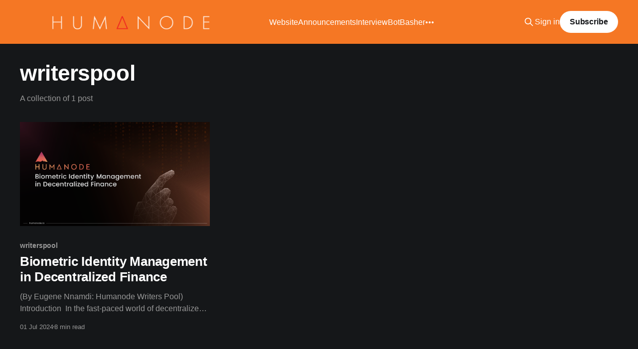

--- FILE ---
content_type: text/html; charset=utf-8
request_url: https://blog.humanode.io/tag/writerspool/
body_size: 3281
content:
<!DOCTYPE html>
<html lang="en">
<head>

    <title>writerspool - Humanode</title>
    <meta charset="utf-8" />
    <meta http-equiv="X-UA-Compatible" content="IE=edge" />
    <meta name="HandheldFriendly" content="True" />
    <meta name="viewport" content="width=device-width, initial-scale=1.0" />
    
    <link rel="preload" as="style" href="https://blog.humanode.io/assets/built/screen.css?v=54f83ba9b1" />
    <link rel="preload" as="script" href="https://blog.humanode.io/assets/built/casper.js?v=54f83ba9b1" />

    <link rel="stylesheet" type="text/css" href="https://blog.humanode.io/assets/built/screen.css?v=54f83ba9b1" />

    <link rel="icon" href="https://blog.humanode.io/content/images/size/w256h256/2021/02/Humanode.-Ghost-blog_Publication-icon.png" type="image/png">
    <link rel="canonical" href="https://blog.humanode.io/tag/writerspool/">
    <meta name="referrer" content="no-referrer-when-downgrade">
    
    <meta property="og:site_name" content="Humanode">
    <meta property="og:type" content="website">
    <meta property="og:title" content="writerspool - Humanode">
    <meta property="og:description" content="A distributed financial network where One human &#x3D; One node &#x3D; One vote">
    <meta property="og:url" content="https://blog.humanode.io/tag/writerspool/">
    <meta property="og:image" content="https://static.ghost.org/v3.0.0/images/publication-cover.png">
    <meta name="twitter:card" content="summary_large_image">
    <meta name="twitter:title" content="writerspool - Humanode">
    <meta name="twitter:description" content="A distributed financial network where One human &#x3D; One node &#x3D; One vote">
    <meta name="twitter:url" content="https://blog.humanode.io/tag/writerspool/">
    <meta name="twitter:image" content="https://static.ghost.org/v3.0.0/images/publication-cover.png">
    <meta name="twitter:site" content="@humanode_io">
    <meta property="og:image:width" content="1200">
    <meta property="og:image:height" content="416">
    
    <script type="application/ld+json">
{
    "@context": "https://schema.org",
    "@type": "Series",
    "publisher": {
        "@type": "Organization",
        "name": "Humanode",
        "url": "https://blog.humanode.io/",
        "logo": {
            "@type": "ImageObject",
            "url": "https://blog.humanode.io/content/images/2021/09/for-blog.png"
        }
    },
    "url": "https://blog.humanode.io/tag/writerspool/",
    "name": "writerspool",
    "mainEntityOfPage": "https://blog.humanode.io/tag/writerspool/"
}
    </script>

    <meta name="generator" content="Ghost 6.13">
    <link rel="alternate" type="application/rss+xml" title="Humanode" href="https://blog.humanode.io/rss/">
    <script defer src="https://cdn.jsdelivr.net/ghost/portal@~2.56/umd/portal.min.js" data-i18n="true" data-ghost="https://blog.humanode.io/" data-key="83b761711047b3f0f42ac4e8fa" data-api="https://corehumanode.ghost.io/ghost/api/content/" data-locale="en" crossorigin="anonymous"></script><style id="gh-members-styles">.gh-post-upgrade-cta-content,
.gh-post-upgrade-cta {
    display: flex;
    flex-direction: column;
    align-items: center;
    font-family: -apple-system, BlinkMacSystemFont, 'Segoe UI', Roboto, Oxygen, Ubuntu, Cantarell, 'Open Sans', 'Helvetica Neue', sans-serif;
    text-align: center;
    width: 100%;
    color: #ffffff;
    font-size: 16px;
}

.gh-post-upgrade-cta-content {
    border-radius: 8px;
    padding: 40px 4vw;
}

.gh-post-upgrade-cta h2 {
    color: #ffffff;
    font-size: 28px;
    letter-spacing: -0.2px;
    margin: 0;
    padding: 0;
}

.gh-post-upgrade-cta p {
    margin: 20px 0 0;
    padding: 0;
}

.gh-post-upgrade-cta small {
    font-size: 16px;
    letter-spacing: -0.2px;
}

.gh-post-upgrade-cta a {
    color: #ffffff;
    cursor: pointer;
    font-weight: 500;
    box-shadow: none;
    text-decoration: underline;
}

.gh-post-upgrade-cta a:hover {
    color: #ffffff;
    opacity: 0.8;
    box-shadow: none;
    text-decoration: underline;
}

.gh-post-upgrade-cta a.gh-btn {
    display: block;
    background: #ffffff;
    text-decoration: none;
    margin: 28px 0 0;
    padding: 8px 18px;
    border-radius: 4px;
    font-size: 16px;
    font-weight: 600;
}

.gh-post-upgrade-cta a.gh-btn:hover {
    opacity: 0.92;
}</style>
    <script defer src="https://cdn.jsdelivr.net/ghost/sodo-search@~1.8/umd/sodo-search.min.js" data-key="83b761711047b3f0f42ac4e8fa" data-styles="https://cdn.jsdelivr.net/ghost/sodo-search@~1.8/umd/main.css" data-sodo-search="https://corehumanode.ghost.io/" data-locale="en" crossorigin="anonymous"></script>
    
    <link href="https://blog.humanode.io/webmentions/receive/" rel="webmention">
    <script defer src="/public/cards.min.js?v=54f83ba9b1"></script>
    <link rel="stylesheet" type="text/css" href="/public/cards.min.css?v=54f83ba9b1">
    <script defer src="/public/member-attribution.min.js?v=54f83ba9b1"></script>
    <script defer src="/public/ghost-stats.min.js?v=54f83ba9b1" data-stringify-payload="false" data-datasource="analytics_events" data-storage="localStorage" data-host="https://blog.humanode.io/.ghost/analytics/api/v1/page_hit"  tb_site_uuid="788e06d5-5599-49e1-aa96-5d4e5dd4e2ca" tb_post_uuid="undefined" tb_post_type="null" tb_member_uuid="undefined" tb_member_status="undefined"></script><style>:root {--ghost-accent-color: #f57724;}</style>
    <script>document.documentElement.classList.add('dark-mode');</script>

<style>
::selection {
background: orange !important;
color: white !important;
}
</style>
<script src="https://cdn.jsdelivr.net/npm/prismjs/prism.min.js" defer></script>
<script src="https://cdn.jsdelivr.net/npm/prismjs/plugins/autoloader/prism-autoloader.min.js" defer></script>

</head>
<body class="tag-template tag-writerspool is-head-left-logo has-cover">
<div class="viewport">

    <header id="gh-head" class="gh-head outer">
        <div class="gh-head-inner inner">
            <div class="gh-head-brand">
                <a class="gh-head-logo" href="https://blog.humanode.io">
                        <img src="https://blog.humanode.io/content/images/2021/09/for-blog.png" alt="Humanode">
                </a>
                <button class="gh-search gh-icon-btn" aria-label="Search this site" data-ghost-search><svg xmlns="http://www.w3.org/2000/svg" fill="none" viewBox="0 0 24 24" stroke="currentColor" stroke-width="2" width="20" height="20"><path stroke-linecap="round" stroke-linejoin="round" d="M21 21l-6-6m2-5a7 7 0 11-14 0 7 7 0 0114 0z"></path></svg></button>
                <button class="gh-burger" aria-label="Main Menu"></button>
            </div>

            <nav class="gh-head-menu">
                <ul class="nav">
    <li class="nav-website"><a href="https://humanode.io/">Website</a></li>
    <li class="nav-announcements"><a href="https://blog.humanode.io/tag/announcement/">Announcements</a></li>
    <li class="nav-interview"><a href="https://blog.humanode.io/tag/interview/">Interview</a></li>
    <li class="nav-botbasher"><a href="https://blog.humanode.io/tag/bot-basher/">BotBasher</a></li>
    <li class="nav-partnerships"><a href="https://blog.humanode.io/tag/partnership/">Partnerships</a></li>
</ul>

            </nav>

            <div class="gh-head-actions">
                    <button class="gh-search gh-icon-btn" aria-label="Search this site" data-ghost-search><svg xmlns="http://www.w3.org/2000/svg" fill="none" viewBox="0 0 24 24" stroke="currentColor" stroke-width="2" width="20" height="20"><path stroke-linecap="round" stroke-linejoin="round" d="M21 21l-6-6m2-5a7 7 0 11-14 0 7 7 0 0114 0z"></path></svg></button>
                    <div class="gh-head-members">
                                <a class="gh-head-link" href="#/portal/signin" data-portal="signin">Sign in</a>
                                <a class="gh-head-button" href="#/portal/signup" data-portal="signup">Subscribe</a>
                    </div>
            </div>
        </div>
    </header>

    <div class="site-content">
        
<main id="site-main" class="site-main outer">
<div class="inner posts">
    <div class="post-feed">

        <section class="post-card post-card-large">


            <div class="post-card-content">
            <div class="post-card-content-link">
                <header class="post-card-header">
                    <h2 class="post-card-title">writerspool</h2>
                </header>
                <div class="post-card-excerpt">
                        A collection of 1 post
                </div>
            </div>
            </div>

        </section>

            
<article class="post-card post tag-writerspool tag-article tag-biometrics">

    <a class="post-card-image-link" href="/biometric-identity-management-in-decentralized-finance/">

        <img class="post-card-image"
            srcset="/content/images/size/w300/2024/07/Biometric-Identity-Management-in-Decentralized-Finance.png 300w,
                    /content/images/size/w600/2024/07/Biometric-Identity-Management-in-Decentralized-Finance.png 600w,
                    /content/images/size/w1000/2024/07/Biometric-Identity-Management-in-Decentralized-Finance.png 1000w,
                    /content/images/size/w2000/2024/07/Biometric-Identity-Management-in-Decentralized-Finance.png 2000w"
            sizes="(max-width: 1000px) 400px, 800px"
            src="/content/images/size/w600/2024/07/Biometric-Identity-Management-in-Decentralized-Finance.png"
            alt="Biometric Identity Management in Decentralized Finance"
            loading="lazy"
        />


    </a>

    <div class="post-card-content">

        <a class="post-card-content-link" href="/biometric-identity-management-in-decentralized-finance/">
            <header class="post-card-header">
                <div class="post-card-tags">
                        <span class="post-card-primary-tag">writerspool</span>
                </div>
                <h2 class="post-card-title">
                    Biometric Identity Management in Decentralized Finance
                </h2>
            </header>
                <div class="post-card-excerpt">(By Eugene Nnamdi: Humanode Writers Pool)


Introduction 

In the fast-paced world of decentralized finance (DeFi), where the promise of financial inclusion and diversity meets the challenges of security and trust, the quest for robust identity management solutions has never been more critical. While the concept of decentralized finance may seem</div>
        </a>

        <footer class="post-card-meta">
            <time class="post-card-meta-date" datetime="2024-07-01">01 Jul 2024</time>
                <span class="post-card-meta-length">8 min read</span>
        </footer>

    </div>

</article>

    </div>

    <nav class="pagination">
    <span class="page-number">Page 1 of 1</span>
</nav>

    
</div>
</main>

    </div>

    <footer class="site-footer outer">
        <div class="inner">
            <section class="copyright"><a href="https://blog.humanode.io">Humanode</a> &copy; 2026</section>
            <nav class="site-footer-nav">
                
            </nav>
            <div class="gh-powered-by"><a href="https://ghost.org/" target="_blank" rel="noopener">Powered by Ghost</a></div>
        </div>
    </footer>

</div>


<script
    src="https://code.jquery.com/jquery-3.5.1.min.js"
    integrity="sha256-9/aliU8dGd2tb6OSsuzixeV4y/faTqgFtohetphbbj0="
    crossorigin="anonymous">
</script>
<script src="https://blog.humanode.io/assets/built/casper.js?v=54f83ba9b1"></script>
<script>
$(document).ready(function () {
    // Mobile Menu Trigger
    $('.gh-burger').click(function () {
        $('body').toggleClass('gh-head-open');
    });
    // FitVids - Makes video embeds responsive
    $(".gh-content").fitVids();
});
</script>

<script src="https://cdn.jsdelivr.net/npm/prismjs/prism.min.js" defer></script>
<script src="https://cdn.jsdelivr.net/npm/prismjs/plugins/autoloader/prism-autoloader.min.js" defer></script>

</body>
</html>
